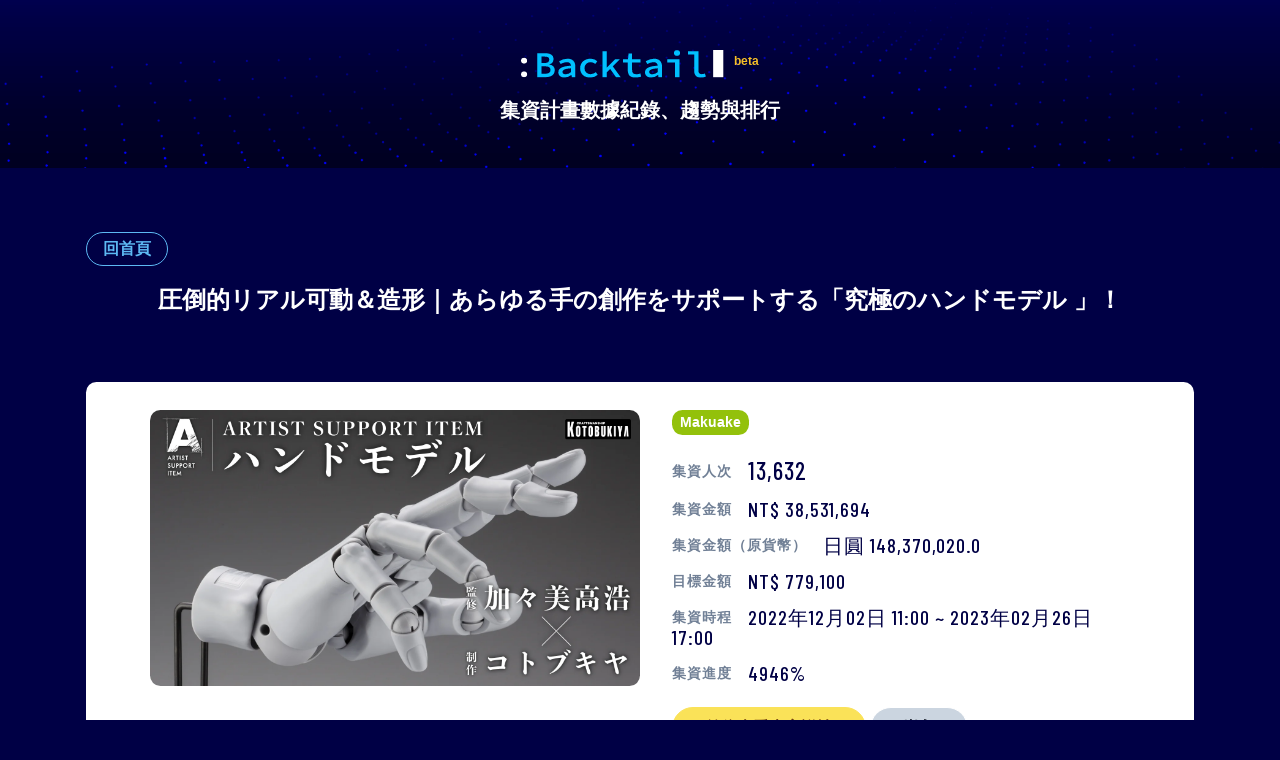

--- FILE ---
content_type: text/html; charset=utf-8
request_url: https://backtail.tw/projects/makuake-artist-support-item
body_size: 7399
content:
<!DOCTYPE html>
<html>
  <head>
    <title>Backtail | 圧倒的リアル可動＆造形｜あらゆる手の創作をサポートする「究極のハンドモデル 」！ | 群眾集資趨勢分析</title>
    <meta name="viewport" content="width=device-width, initial-scale=1">
    <meta name="csrf-param" content="authenticity_token" />
<meta name="csrf-token" content="cxtbP1j3vdLcwfXz3Nm7tLODhmSdvT2d/6/dH2Zxgo/CskWRMBeYrJF0h/nZxpr7HucG4XvPUmKQBaAXsmrRZg==" />
    

    <link rel="shortcut icon" href="/favicon.png">

    <meta property="description" content="Backtail 匯集了台灣群眾募資／集資計畫的贊助金額、人次數據、趨勢與排行資料，包含嘖嘖、flyingV、以及串接金流工具 Backme 貝殼集器的獨立集資專案網站，讓您快速了解最新、最熱門的群眾集資專案與市場趨勢！" />
<meta property="keywords" content="Backtail, 群眾募資, 數據, 趨勢, 排行" />
<link rel="canonical" href="https://backtail.tw/projects/makuake-artist-support-item" />
<meta property="og:url" content="https://backtail.tw/projects/makuake-artist-support-item" />
<meta property="og:title" content="Backtail | 圧倒的リアル可動＆造形｜あらゆる手の創作をサポートする「究極のハンドモデル 」！ | 群眾集資趨勢分析" />
<meta property="og:type" content="site" />
<meta property="og:image" content="https://static.makuake.com/upload/project/30211/main_30211.png?version=1669950002" />
<meta property="og:description" content="Backtail 匯集了台灣群眾募資／集資計畫的贊助金額、人次數據、趨勢與排行資料，包含嘖嘖、flyingV、以及串接金流工具 Backme 貝殼集器的獨立集資專案網站，讓您快速了解最新、最熱門的群眾集資專案與市場趨勢！" />
<meta property="og:site_name" content="Backtail" />
<meta property="og:locale" content="zh_TW" />


    <link rel="stylesheet" media="all" href="/packs/css/application-698e36bc.css" />
    <link rel="stylesheet" media="all" href="/packs/css/application-framework-74a6351f.css" />

    <link href="https://fonts.googleapis.com/css?family=Barlow+Condensed:400,500,600|Lato:700|Noto+Sans+TC:400,700&display=swap" rel="stylesheet">
  </head>

  <body class="projects-show bg-indigo-900">
    <div class="min-vh-100 d-flex flex-column">
      <div class="flex-fill">
        
        <div
  style="
    background-image: url('/assets/header/wrap-be12234b400663a8e34fd676833e30c5bf7a56c9d30d8832176230507fc7b8c5.png');
    background-repeat: no-repeat;
  "
  class="bg-cover bg-top"
>
  <div class="container">
    <header class="py-12 text-center">
      <a href="/">
        <h1 class="font-family-brand font-size-9 font-weight-bold text-white mb-4">
          <img src="/assets/header/logo-c104254973a415e97d03da9c5d09adc5a0533962f54be9516cc3ec5cf50d2d4d.svg" />
          <sup class="font-size-2 align-super text-brand-yellow">beta</sup>
        </h1>
        <h2 class="font-size-5 font-weight-bold text-white">集資計畫數據紀錄、趨勢與排行</h2>
</a>    </header>
  </div>
</div>


        

<div class="bg-indigo-900 py-16" data-behavior="projects-show">
  <bt-modal center :active="isSharing" @close="onSharingModalClosing" v-cloak>
    <div class="px-2">
      <div class="bg-indigo-800 p-10 rounded-xl" style="width: 500px; max-width: 100%;">
        <div class="mod-form-group">
          <label for="embed-iframe" class="mod-form-label text-white font-size-4">嵌入</label>
          <textarea
            v-model="iframeCode"
            v-autoselect
            rows="8"
            autocomplete="off"
            autocapitalize="none"
            placeholder=""
            aria-describedby=""
            aria-labelledby="embed-iframe"
            class="mod-form-control font-mono"
            readonly
          ></textarea>
        </div>

        <div class="mod-form-group">
          <label class="mod-form-label text-white font-size-4">
            預設頁籤
          </label>

          <select v-model="iframeTarget" class="mod-form-control">
            <option value="backers">人次</option>
            <option value="raised">金額</option>
            <option value="ranking">排名</option>
          </select>
        </div>

        <div class="d-flex justify-content-end">
          <button v-clipboard="iframeCode" @click="onCopy" class="btn btn-primary">複製</button>
        </div>
      </div>
    </div>
  </bt-modal>

  <div class="container">
    <article class="scoped-project">
  <header
    class="
      mb-8
      md:mb-16
      position-relative
      text-left
      lg:text-center
    "
  >
    <div class="text-left mb-3 md:mb-4">
      <a class="btn btn-outline btn-info" href="/">回首頁</a>
    </div>

    <h1
      class="
        d-block
        font-size-6
        font-weight-bold
        text-white
        lh-base
      "
    >
      圧倒的リアル可動＆造形｜あらゆる手の創作をサポートする「究極のハンドモデル 」！
    </h1>
  </header>

  <div
    class="
      w-100
      p-4
      md:py-7
      md:px-16
      bg-white
      rounded-xl
    "
  >
    <div class="row mb-8">
      <div class="col-12 md:col-6">
        <div class="mb-4 md:mb-0">
          <div
            title="圧倒的リアル可動＆造形｜あらゆる手の創作をサポートする「究極のハンドモデル 」！"
            class="mod-img-ratio mod-img-ratio-9/16 bg-gray-100 rounded-xl overflow-hidden shadow-xl bg-center"
          >
            <img class="mod-img-responsive" referrerpolicy="no-referrer" src="https://static.makuake.com/upload/project/30211/main_30211.png?version=1669950002" />
          </div>
        </div>
      </div>

      <div class="col-12 md:col-6">
        <div class="pl-0 md:pl-8">
          <div class="mb-4">
            <div
              class="
              d-inline-block
              align-middle
              mr-3
            "
            >
              <span class="mod-badge" style="background-color: #93c10b">Makuake</span>
            </div>

          </div>

          <div class="mb-4">
            <div class="py-2">
              <span class="scoped-project-dt">集資人次</span>
              <span class="scoped-project-dd font-size-6">
                13,632
              </span>
            </div>

            <div class="py-2">
              <span class="scoped-project-dt">集資金額</span>
              <span class="scoped-project-dd">
                NT$ 38,531,694
              </span>
            </div>

              <div class="py-2">
                <span class="scoped-project-dt">集資金額（原貨幣）</span>
                <span class="scoped-project-dd">
                  日圓 148,370,020.0
                </span>
              </div>

            <div class="py-2">
              <span class="scoped-project-dt">目標金額</span>

                <span class="scoped-project-dd">
                  NT$ 779,100
                </span>
            </div>

            <div class="py-2">
              <span class="scoped-project-dt">集資時程</span>

                <span class="scoped-project-dd">
                    <time datetime="2022-12-02T11:00:02+08:00">2022年12月02日 11:00</time>
                  ~
                    <time datetime="2023-02-26T17:00:00+08:00">2023年02月26日 17:00</time>
                </span>
            </div>

            <div class="py-2">
              <span class="scoped-project-dt">集資進度</span>

                <span class="scoped-project-dd">
                  4946%
                </span>
            </div>
          </div>

          <div>
            <a target="_blank" rel="nofollow noopener noreferrer" class="btn btn-primary btn-lg" data-track="[&quot;projects&quot;,&quot;visit&quot;,&quot;project site&quot;]" href="https://www.makuake.com/project/artist-support-item/">前往查看專案詳情</a>
            <button class="btn btn-default btn-lg d-none md:d-inline-block" @click="onSharing" data-track="[&quot;projects&quot;, &quot;open&quot;, &quot;embed&quot;]">嵌入</button>
            
          </div>
        </div>
      </div>
    </div>

    <div class="mod-alert mod-alert-warning mb-6">
      因數據擷取時間差或系統因素，每日紀錄非百分之百準確，請斟酌參考。
    </div>

    <div class="py-2">
      <div id="charts">
        <section class="mb-4">
          <h1 class="font-size-5 font-weight-bold text-center mb-4">
            贊助人次趨勢
          </h1>

          <bt-backers-chart :project="{&quot;id&quot;:174322,&quot;cid&quot;:&quot;makuake-artist-support-item&quot;,&quot;link&quot;:&quot;https://www.makuake.com/project/artist-support-item/&quot;,&quot;description&quot;:&quot;&quot;,&quot;raised&quot;:38531694,&quot;goal&quot;:779100,&quot;platform&quot;:&quot;makuake&quot;,&quot;imageURL&quot;:&quot;https://static.makuake.com/upload/project/30211/main_30211.png?version=1669950002&quot;,&quot;title&quot;:&quot;圧倒的リアル可動＆造形｜あらゆる手の創作をサポートする「究極のハンドモデル 」！&quot;,&quot;type&quot;:null,&quot;projectTypeText&quot;:&quot;群眾集資&quot;,&quot;categoryText&quot;:null,&quot;backers&quot;:13632,&quot;raisedRankingRecord&quot;:{&quot;2022-12-03&quot;:50,&quot;2022-12-04&quot;:39,&quot;2022-12-05&quot;:26,&quot;2022-12-06&quot;:24,&quot;2022-12-07&quot;:24,&quot;2022-12-08&quot;:26,&quot;2023-01-10&quot;:4,&quot;2023-01-11&quot;:4,&quot;2023-01-12&quot;:5,&quot;2023-01-13&quot;:4,&quot;2023-01-14&quot;:4,&quot;2023-01-15&quot;:4,&quot;2023-01-16&quot;:3,&quot;2023-01-17&quot;:3,&quot;2023-01-18&quot;:3,&quot;2023-01-19&quot;:3,&quot;2023-01-20&quot;:3,&quot;2023-01-21&quot;:3,&quot;2023-01-22&quot;:3,&quot;2023-01-23&quot;:3,&quot;2023-01-24&quot;:3,&quot;2023-01-25&quot;:3,&quot;2023-01-26&quot;:3,&quot;2023-01-27&quot;:3,&quot;2023-01-28&quot;:3,&quot;2023-01-29&quot;:3,&quot;2023-01-30&quot;:2,&quot;2023-01-31&quot;:2,&quot;2023-02-01&quot;:2,&quot;2023-02-02&quot;:2,&quot;2023-02-03&quot;:2,&quot;2023-02-04&quot;:2,&quot;2023-02-05&quot;:2,&quot;2023-02-06&quot;:1,&quot;2023-02-07&quot;:1,&quot;2023-02-08&quot;:1,&quot;2023-02-09&quot;:1,&quot;2023-02-10&quot;:1,&quot;2023-02-11&quot;:1,&quot;2023-02-12&quot;:1,&quot;2023-02-13&quot;:1,&quot;2023-02-14&quot;:1,&quot;2023-02-15&quot;:1,&quot;2023-02-16&quot;:1,&quot;2023-02-17&quot;:1,&quot;2023-02-18&quot;:1,&quot;2023-02-19&quot;:1,&quot;2023-02-20&quot;:1,&quot;2023-02-21&quot;:1,&quot;2023-02-22&quot;:1,&quot;2023-02-23&quot;:1,&quot;2023-02-24&quot;:1,&quot;2023-02-25&quot;:1,&quot;2023-02-26&quot;:1},&quot;backersRankingRecord&quot;:{&quot;2022-12-04&quot;:10,&quot;2022-12-05&quot;:8,&quot;2022-12-06&quot;:7,&quot;2022-12-07&quot;:7,&quot;2022-12-08&quot;:6,&quot;2023-01-10&quot;:2,&quot;2023-01-11&quot;:3,&quot;2023-01-12&quot;:3,&quot;2023-01-13&quot;:3,&quot;2023-01-14&quot;:3,&quot;2023-01-16&quot;:3,&quot;2023-01-17&quot;:3,&quot;2023-01-20&quot;:3,&quot;2023-01-22&quot;:2,&quot;2023-01-23&quot;:2,&quot;2023-01-24&quot;:2,&quot;2023-01-25&quot;:2},&quot;taiwanRaisedRankingRecord&quot;:{},&quot;taiwanBackersRankingRecord&quot;:{},&quot;raisedAccumulator&quot;:{&quot;2022-12-02&quot;:11563874,&quot;2022-12-03&quot;:14963399,&quot;2022-12-04&quot;:16901364,&quot;2022-12-05&quot;:18521404,&quot;2022-12-06&quot;:20154963,&quot;2022-12-07&quot;:21498646,&quot;2022-12-08&quot;:22373399,&quot;2022-12-09&quot;:22990643,&quot;2022-12-10&quot;:23744708,&quot;2022-12-11&quot;:24681488,&quot;2022-12-12&quot;:25487685,&quot;2022-12-13&quot;:26018943,&quot;2022-12-14&quot;:27003247,&quot;2022-12-15&quot;:27477740,&quot;2022-12-16&quot;:27994330,&quot;2022-12-17&quot;:28474494,&quot;2022-12-18&quot;:28908583,&quot;2022-12-19&quot;:29606392,&quot;2022-12-20&quot;:30390094,&quot;2022-12-21&quot;:31053253,&quot;2022-12-22&quot;:31398867,&quot;2022-12-23&quot;:31688209,&quot;2022-12-24&quot;:31930546,&quot;2022-12-25&quot;:32193071,&quot;2022-12-26&quot;:32274040,&quot;2022-12-27&quot;:32627705,&quot;2022-12-28&quot;:33010851,&quot;2022-12-29&quot;:33444820,&quot;2022-12-30&quot;:33836224,&quot;2022-12-31&quot;:34207247,&quot;2023-01-01&quot;:34725286,&quot;2023-01-02&quot;:35148727,&quot;2023-01-03&quot;:35737228,&quot;2023-01-04&quot;:36314500,&quot;2023-01-05&quot;:37061464,&quot;2023-01-06&quot;:37288920,&quot;2023-01-07&quot;:37466924,&quot;2023-01-08&quot;:37500685,&quot;2023-01-09&quot;:37519383,&quot;2023-01-10&quot;:37597033,&quot;2023-01-11&quot;:37691824,&quot;2023-01-12&quot;:37715197,&quot;2023-01-13&quot;:37733376,&quot;2023-01-14&quot;:37733376,&quot;2023-01-15&quot;:37733376,&quot;2023-01-16&quot;:37733895,&quot;2023-01-17&quot;:37733895,&quot;2023-01-18&quot;:37736492,&quot;2023-01-19&quot;:37739089,&quot;2023-01-20&quot;:37739089,&quot;2023-01-21&quot;:37739089,&quot;2023-01-22&quot;:37747400,&quot;2023-01-23&quot;:37755191,&quot;2023-01-24&quot;:37755710,&quot;2023-01-25&quot;:37755710,&quot;2023-01-26&quot;:37755710,&quot;2023-01-27&quot;:37755710,&quot;2023-01-28&quot;:37755710,&quot;2023-01-29&quot;:37755710,&quot;2023-01-30&quot;:37755710,&quot;2023-01-31&quot;:37763501,&quot;2023-02-01&quot;:37771811,&quot;2023-02-02&quot;:37771811,&quot;2023-02-03&quot;:37771811,&quot;2023-02-04&quot;:37772331,&quot;2023-02-05&quot;:37788432,&quot;2023-02-06&quot;:37805053,&quot;2023-02-07&quot;:37813363,&quot;2023-02-08&quot;:37813363,&quot;2023-02-09&quot;:37813363,&quot;2023-02-10&quot;:37813363,&quot;2023-02-11&quot;:37813363,&quot;2023-02-12&quot;:37813363,&quot;2023-02-13&quot;:37828945,&quot;2023-02-14&quot;:37828945,&quot;2023-02-15&quot;:37836736,&quot;2023-02-16&quot;:37852318,&quot;2023-02-17&quot;:38357175,&quot;2023-02-18&quot;:38375874,&quot;2023-02-19&quot;:38406518,&quot;2023-02-20&quot;:38422100,&quot;2023-02-21&quot;:38437682,&quot;2023-02-22&quot;:38442876,&quot;2023-02-23&quot;:38481831,&quot;2023-02-24&quot;:38492219,&quot;2023-02-25&quot;:38507801,&quot;2023-02-26&quot;:38531694},&quot;uncomputedRaisedAccumulator&quot;:{&quot;2022-12-02&quot;:44527820,&quot;2022-12-03&quot;:57618020,&quot;2022-12-04&quot;:65080340,&quot;2022-12-05&quot;:71318460,&quot;2022-12-06&quot;:77608640,&quot;2022-12-07&quot;:82782620,&quot;2022-12-08&quot;:86150940,&quot;2022-12-09&quot;:88527700,&quot;2022-12-10&quot;:91431300,&quot;2022-12-11&quot;:95038460,&quot;2022-12-12&quot;:98142800,&quot;2022-12-13&quot;:100188460,&quot;2022-12-14&quot;:103978620,&quot;2022-12-15&quot;:105805700,&quot;2022-12-16&quot;:107794880,&quot;2022-12-17&quot;:109643800,&quot;2022-12-18&quot;:111315300,&quot;2022-12-19&quot;:114002280,&quot;2022-12-20&quot;:117020000,&quot;2022-12-21&quot;:119573560,&quot;2022-12-22&quot;:120904380,&quot;2022-12-23&quot;:122018520,&quot;2022-12-24&quot;:122951660,&quot;2022-12-25&quot;:123962540,&quot;2022-12-26&quot;:124274320,&quot;2022-12-27&quot;:125636140,&quot;2022-12-28&quot;:127111480,&quot;2022-12-29&quot;:128782520,&quot;2022-12-30&quot;:130289660,&quot;2022-12-31&quot;:131718320,&quot;2023-01-01&quot;:133713080,&quot;2023-01-02&quot;:135343580,&quot;2023-01-03&quot;:137609660,&quot;2023-01-04&quot;:139832500,&quot;2023-01-05&quot;:142708760,&quot;2023-01-06&quot;:143584600,&quot;2023-01-07&quot;:144270020,&quot;2023-01-08&quot;:144400020,&quot;2023-01-09&quot;:144472020,&quot;2023-01-10&quot;:144771020,&quot;2023-01-11&quot;:145136020,&quot;2023-01-12&quot;:145226020,&quot;2023-01-13&quot;:145296020,&quot;2023-01-14&quot;:145296020,&quot;2023-01-15&quot;:145296020,&quot;2023-01-16&quot;:145298020,&quot;2023-01-17&quot;:145298020,&quot;2023-01-18&quot;:145308020,&quot;2023-01-19&quot;:145318020,&quot;2023-01-20&quot;:145318020,&quot;2023-01-21&quot;:145318020,&quot;2023-01-22&quot;:145350020,&quot;2023-01-23&quot;:145380020,&quot;2023-01-24&quot;:145382020,&quot;2023-01-25&quot;:145382020,&quot;2023-01-26&quot;:145382020,&quot;2023-01-27&quot;:145382020,&quot;2023-01-28&quot;:145382020,&quot;2023-01-29&quot;:145382020,&quot;2023-01-30&quot;:145382020,&quot;2023-01-31&quot;:145412020,&quot;2023-02-01&quot;:145444020,&quot;2023-02-02&quot;:145444020,&quot;2023-02-03&quot;:145444020,&quot;2023-02-04&quot;:145446020,&quot;2023-02-05&quot;:145508020,&quot;2023-02-06&quot;:145572020,&quot;2023-02-07&quot;:145604020,&quot;2023-02-08&quot;:145604020,&quot;2023-02-09&quot;:145604020,&quot;2023-02-10&quot;:145604020,&quot;2023-02-11&quot;:145604020,&quot;2023-02-12&quot;:145604020,&quot;2023-02-13&quot;:145664020,&quot;2023-02-14&quot;:145664020,&quot;2023-02-15&quot;:145694020,&quot;2023-02-16&quot;:145754020,&quot;2023-02-17&quot;:147698020,&quot;2023-02-18&quot;:147770020,&quot;2023-02-19&quot;:147888020,&quot;2023-02-20&quot;:147948020,&quot;2023-02-21&quot;:148008020,&quot;2023-02-22&quot;:148028020,&quot;2023-02-23&quot;:148178020,&quot;2023-02-24&quot;:148218020,&quot;2023-02-25&quot;:148278020,&quot;2023-02-26&quot;:148370020},&quot;backersAccumulator&quot;:{&quot;2022-12-02&quot;:4210,&quot;2022-12-03&quot;:5452,&quot;2022-12-04&quot;:6173,&quot;2022-12-05&quot;:6773,&quot;2022-12-06&quot;:7371,&quot;2022-12-07&quot;:7793,&quot;2022-12-08&quot;:8100,&quot;2022-12-09&quot;:8319,&quot;2022-12-10&quot;:8601,&quot;2022-12-11&quot;:8931,&quot;2022-12-12&quot;:9131,&quot;2022-12-13&quot;:9308,&quot;2022-12-14&quot;:9640,&quot;2022-12-15&quot;:9805,&quot;2022-12-16&quot;:9985,&quot;2022-12-17&quot;:10163,&quot;2022-12-18&quot;:10324,&quot;2022-12-19&quot;:10510,&quot;2022-12-20&quot;:10785,&quot;2022-12-21&quot;:11025,&quot;2022-12-22&quot;:11153,&quot;2022-12-23&quot;:11260,&quot;2022-12-24&quot;:11350,&quot;2022-12-25&quot;:11449,&quot;2022-12-26&quot;:11478,&quot;2022-12-27&quot;:11597,&quot;2022-12-28&quot;:11752,&quot;2022-12-29&quot;:11915,&quot;2022-12-30&quot;:12039,&quot;2022-12-31&quot;:12176,&quot;2023-01-01&quot;:12367,&quot;2023-01-02&quot;:12524,&quot;2023-01-03&quot;:12700,&quot;2023-01-04&quot;:12910,&quot;2023-01-05&quot;:13185,&quot;2023-01-06&quot;:13257,&quot;2023-01-07&quot;:13311,&quot;2023-01-08&quot;:13324,&quot;2023-01-09&quot;:13332,&quot;2023-01-10&quot;:13356,&quot;2023-01-11&quot;:13366,&quot;2023-01-12&quot;:13374,&quot;2023-01-13&quot;:13379,&quot;2023-01-14&quot;:13379,&quot;2023-01-15&quot;:13379,&quot;2023-01-16&quot;:13380,&quot;2023-01-17&quot;:13380,&quot;2023-01-18&quot;:13381,&quot;2023-01-19&quot;:13382,&quot;2023-01-20&quot;:13382,&quot;2023-01-21&quot;:13382,&quot;2023-01-22&quot;:13384,&quot;2023-01-23&quot;:13385,&quot;2023-01-24&quot;:13386,&quot;2023-01-25&quot;:13386,&quot;2023-01-26&quot;:13386,&quot;2023-01-27&quot;:13386,&quot;2023-01-28&quot;:13386,&quot;2023-01-29&quot;:13386,&quot;2023-01-30&quot;:13386,&quot;2023-01-31&quot;:13387,&quot;2023-02-01&quot;:13389,&quot;2023-02-02&quot;:13389,&quot;2023-02-03&quot;:13389,&quot;2023-02-04&quot;:13390,&quot;2023-02-05&quot;:13393,&quot;2023-02-06&quot;:13397,&quot;2023-02-07&quot;:13399,&quot;2023-02-08&quot;:13399,&quot;2023-02-09&quot;:13399,&quot;2023-02-10&quot;:13399,&quot;2023-02-11&quot;:13399,&quot;2023-02-12&quot;:13399,&quot;2023-02-13&quot;:13401,&quot;2023-02-14&quot;:13401,&quot;2023-02-15&quot;:13402,&quot;2023-02-16&quot;:13404,&quot;2023-02-17&quot;:13588,&quot;2023-02-18&quot;:13594,&quot;2023-02-19&quot;:13605,&quot;2023-02-20&quot;:13611,&quot;2023-02-21&quot;:13615,&quot;2023-02-22&quot;:13617,&quot;2023-02-23&quot;:13624,&quot;2023-02-24&quot;:13626,&quot;2023-02-25&quot;:13628,&quot;2023-02-26&quot;:13632},&quot;startedAt&quot;:&quot;2022-12-02T11:00:02.000+08:00&quot;,&quot;endedAt&quot;:&quot;2023-02-26T17:00:00.000+08:00&quot;,&quot;updatedAt&quot;:&quot;2023-03-26T15:45:29.874+08:00&quot;}" />
        </section>

        <section class="mb-4">
          <h1 class="font-size-5 font-weight-bold text-center mb-4">
            集資金額趨勢
          </h1>

          <bt-raised-chart :project="{&quot;id&quot;:174322,&quot;cid&quot;:&quot;makuake-artist-support-item&quot;,&quot;link&quot;:&quot;https://www.makuake.com/project/artist-support-item/&quot;,&quot;description&quot;:&quot;&quot;,&quot;raised&quot;:38531694,&quot;goal&quot;:779100,&quot;platform&quot;:&quot;makuake&quot;,&quot;imageURL&quot;:&quot;https://static.makuake.com/upload/project/30211/main_30211.png?version=1669950002&quot;,&quot;title&quot;:&quot;圧倒的リアル可動＆造形｜あらゆる手の創作をサポートする「究極のハンドモデル 」！&quot;,&quot;type&quot;:null,&quot;projectTypeText&quot;:&quot;群眾集資&quot;,&quot;categoryText&quot;:null,&quot;backers&quot;:13632,&quot;raisedRankingRecord&quot;:{&quot;2022-12-03&quot;:50,&quot;2022-12-04&quot;:39,&quot;2022-12-05&quot;:26,&quot;2022-12-06&quot;:24,&quot;2022-12-07&quot;:24,&quot;2022-12-08&quot;:26,&quot;2023-01-10&quot;:4,&quot;2023-01-11&quot;:4,&quot;2023-01-12&quot;:5,&quot;2023-01-13&quot;:4,&quot;2023-01-14&quot;:4,&quot;2023-01-15&quot;:4,&quot;2023-01-16&quot;:3,&quot;2023-01-17&quot;:3,&quot;2023-01-18&quot;:3,&quot;2023-01-19&quot;:3,&quot;2023-01-20&quot;:3,&quot;2023-01-21&quot;:3,&quot;2023-01-22&quot;:3,&quot;2023-01-23&quot;:3,&quot;2023-01-24&quot;:3,&quot;2023-01-25&quot;:3,&quot;2023-01-26&quot;:3,&quot;2023-01-27&quot;:3,&quot;2023-01-28&quot;:3,&quot;2023-01-29&quot;:3,&quot;2023-01-30&quot;:2,&quot;2023-01-31&quot;:2,&quot;2023-02-01&quot;:2,&quot;2023-02-02&quot;:2,&quot;2023-02-03&quot;:2,&quot;2023-02-04&quot;:2,&quot;2023-02-05&quot;:2,&quot;2023-02-06&quot;:1,&quot;2023-02-07&quot;:1,&quot;2023-02-08&quot;:1,&quot;2023-02-09&quot;:1,&quot;2023-02-10&quot;:1,&quot;2023-02-11&quot;:1,&quot;2023-02-12&quot;:1,&quot;2023-02-13&quot;:1,&quot;2023-02-14&quot;:1,&quot;2023-02-15&quot;:1,&quot;2023-02-16&quot;:1,&quot;2023-02-17&quot;:1,&quot;2023-02-18&quot;:1,&quot;2023-02-19&quot;:1,&quot;2023-02-20&quot;:1,&quot;2023-02-21&quot;:1,&quot;2023-02-22&quot;:1,&quot;2023-02-23&quot;:1,&quot;2023-02-24&quot;:1,&quot;2023-02-25&quot;:1,&quot;2023-02-26&quot;:1},&quot;backersRankingRecord&quot;:{&quot;2022-12-04&quot;:10,&quot;2022-12-05&quot;:8,&quot;2022-12-06&quot;:7,&quot;2022-12-07&quot;:7,&quot;2022-12-08&quot;:6,&quot;2023-01-10&quot;:2,&quot;2023-01-11&quot;:3,&quot;2023-01-12&quot;:3,&quot;2023-01-13&quot;:3,&quot;2023-01-14&quot;:3,&quot;2023-01-16&quot;:3,&quot;2023-01-17&quot;:3,&quot;2023-01-20&quot;:3,&quot;2023-01-22&quot;:2,&quot;2023-01-23&quot;:2,&quot;2023-01-24&quot;:2,&quot;2023-01-25&quot;:2},&quot;taiwanRaisedRankingRecord&quot;:{},&quot;taiwanBackersRankingRecord&quot;:{},&quot;raisedAccumulator&quot;:{&quot;2022-12-02&quot;:11563874,&quot;2022-12-03&quot;:14963399,&quot;2022-12-04&quot;:16901364,&quot;2022-12-05&quot;:18521404,&quot;2022-12-06&quot;:20154963,&quot;2022-12-07&quot;:21498646,&quot;2022-12-08&quot;:22373399,&quot;2022-12-09&quot;:22990643,&quot;2022-12-10&quot;:23744708,&quot;2022-12-11&quot;:24681488,&quot;2022-12-12&quot;:25487685,&quot;2022-12-13&quot;:26018943,&quot;2022-12-14&quot;:27003247,&quot;2022-12-15&quot;:27477740,&quot;2022-12-16&quot;:27994330,&quot;2022-12-17&quot;:28474494,&quot;2022-12-18&quot;:28908583,&quot;2022-12-19&quot;:29606392,&quot;2022-12-20&quot;:30390094,&quot;2022-12-21&quot;:31053253,&quot;2022-12-22&quot;:31398867,&quot;2022-12-23&quot;:31688209,&quot;2022-12-24&quot;:31930546,&quot;2022-12-25&quot;:32193071,&quot;2022-12-26&quot;:32274040,&quot;2022-12-27&quot;:32627705,&quot;2022-12-28&quot;:33010851,&quot;2022-12-29&quot;:33444820,&quot;2022-12-30&quot;:33836224,&quot;2022-12-31&quot;:34207247,&quot;2023-01-01&quot;:34725286,&quot;2023-01-02&quot;:35148727,&quot;2023-01-03&quot;:35737228,&quot;2023-01-04&quot;:36314500,&quot;2023-01-05&quot;:37061464,&quot;2023-01-06&quot;:37288920,&quot;2023-01-07&quot;:37466924,&quot;2023-01-08&quot;:37500685,&quot;2023-01-09&quot;:37519383,&quot;2023-01-10&quot;:37597033,&quot;2023-01-11&quot;:37691824,&quot;2023-01-12&quot;:37715197,&quot;2023-01-13&quot;:37733376,&quot;2023-01-14&quot;:37733376,&quot;2023-01-15&quot;:37733376,&quot;2023-01-16&quot;:37733895,&quot;2023-01-17&quot;:37733895,&quot;2023-01-18&quot;:37736492,&quot;2023-01-19&quot;:37739089,&quot;2023-01-20&quot;:37739089,&quot;2023-01-21&quot;:37739089,&quot;2023-01-22&quot;:37747400,&quot;2023-01-23&quot;:37755191,&quot;2023-01-24&quot;:37755710,&quot;2023-01-25&quot;:37755710,&quot;2023-01-26&quot;:37755710,&quot;2023-01-27&quot;:37755710,&quot;2023-01-28&quot;:37755710,&quot;2023-01-29&quot;:37755710,&quot;2023-01-30&quot;:37755710,&quot;2023-01-31&quot;:37763501,&quot;2023-02-01&quot;:37771811,&quot;2023-02-02&quot;:37771811,&quot;2023-02-03&quot;:37771811,&quot;2023-02-04&quot;:37772331,&quot;2023-02-05&quot;:37788432,&quot;2023-02-06&quot;:37805053,&quot;2023-02-07&quot;:37813363,&quot;2023-02-08&quot;:37813363,&quot;2023-02-09&quot;:37813363,&quot;2023-02-10&quot;:37813363,&quot;2023-02-11&quot;:37813363,&quot;2023-02-12&quot;:37813363,&quot;2023-02-13&quot;:37828945,&quot;2023-02-14&quot;:37828945,&quot;2023-02-15&quot;:37836736,&quot;2023-02-16&quot;:37852318,&quot;2023-02-17&quot;:38357175,&quot;2023-02-18&quot;:38375874,&quot;2023-02-19&quot;:38406518,&quot;2023-02-20&quot;:38422100,&quot;2023-02-21&quot;:38437682,&quot;2023-02-22&quot;:38442876,&quot;2023-02-23&quot;:38481831,&quot;2023-02-24&quot;:38492219,&quot;2023-02-25&quot;:38507801,&quot;2023-02-26&quot;:38531694},&quot;uncomputedRaisedAccumulator&quot;:{&quot;2022-12-02&quot;:44527820,&quot;2022-12-03&quot;:57618020,&quot;2022-12-04&quot;:65080340,&quot;2022-12-05&quot;:71318460,&quot;2022-12-06&quot;:77608640,&quot;2022-12-07&quot;:82782620,&quot;2022-12-08&quot;:86150940,&quot;2022-12-09&quot;:88527700,&quot;2022-12-10&quot;:91431300,&quot;2022-12-11&quot;:95038460,&quot;2022-12-12&quot;:98142800,&quot;2022-12-13&quot;:100188460,&quot;2022-12-14&quot;:103978620,&quot;2022-12-15&quot;:105805700,&quot;2022-12-16&quot;:107794880,&quot;2022-12-17&quot;:109643800,&quot;2022-12-18&quot;:111315300,&quot;2022-12-19&quot;:114002280,&quot;2022-12-20&quot;:117020000,&quot;2022-12-21&quot;:119573560,&quot;2022-12-22&quot;:120904380,&quot;2022-12-23&quot;:122018520,&quot;2022-12-24&quot;:122951660,&quot;2022-12-25&quot;:123962540,&quot;2022-12-26&quot;:124274320,&quot;2022-12-27&quot;:125636140,&quot;2022-12-28&quot;:127111480,&quot;2022-12-29&quot;:128782520,&quot;2022-12-30&quot;:130289660,&quot;2022-12-31&quot;:131718320,&quot;2023-01-01&quot;:133713080,&quot;2023-01-02&quot;:135343580,&quot;2023-01-03&quot;:137609660,&quot;2023-01-04&quot;:139832500,&quot;2023-01-05&quot;:142708760,&quot;2023-01-06&quot;:143584600,&quot;2023-01-07&quot;:144270020,&quot;2023-01-08&quot;:144400020,&quot;2023-01-09&quot;:144472020,&quot;2023-01-10&quot;:144771020,&quot;2023-01-11&quot;:145136020,&quot;2023-01-12&quot;:145226020,&quot;2023-01-13&quot;:145296020,&quot;2023-01-14&quot;:145296020,&quot;2023-01-15&quot;:145296020,&quot;2023-01-16&quot;:145298020,&quot;2023-01-17&quot;:145298020,&quot;2023-01-18&quot;:145308020,&quot;2023-01-19&quot;:145318020,&quot;2023-01-20&quot;:145318020,&quot;2023-01-21&quot;:145318020,&quot;2023-01-22&quot;:145350020,&quot;2023-01-23&quot;:145380020,&quot;2023-01-24&quot;:145382020,&quot;2023-01-25&quot;:145382020,&quot;2023-01-26&quot;:145382020,&quot;2023-01-27&quot;:145382020,&quot;2023-01-28&quot;:145382020,&quot;2023-01-29&quot;:145382020,&quot;2023-01-30&quot;:145382020,&quot;2023-01-31&quot;:145412020,&quot;2023-02-01&quot;:145444020,&quot;2023-02-02&quot;:145444020,&quot;2023-02-03&quot;:145444020,&quot;2023-02-04&quot;:145446020,&quot;2023-02-05&quot;:145508020,&quot;2023-02-06&quot;:145572020,&quot;2023-02-07&quot;:145604020,&quot;2023-02-08&quot;:145604020,&quot;2023-02-09&quot;:145604020,&quot;2023-02-10&quot;:145604020,&quot;2023-02-11&quot;:145604020,&quot;2023-02-12&quot;:145604020,&quot;2023-02-13&quot;:145664020,&quot;2023-02-14&quot;:145664020,&quot;2023-02-15&quot;:145694020,&quot;2023-02-16&quot;:145754020,&quot;2023-02-17&quot;:147698020,&quot;2023-02-18&quot;:147770020,&quot;2023-02-19&quot;:147888020,&quot;2023-02-20&quot;:147948020,&quot;2023-02-21&quot;:148008020,&quot;2023-02-22&quot;:148028020,&quot;2023-02-23&quot;:148178020,&quot;2023-02-24&quot;:148218020,&quot;2023-02-25&quot;:148278020,&quot;2023-02-26&quot;:148370020},&quot;backersAccumulator&quot;:{&quot;2022-12-02&quot;:4210,&quot;2022-12-03&quot;:5452,&quot;2022-12-04&quot;:6173,&quot;2022-12-05&quot;:6773,&quot;2022-12-06&quot;:7371,&quot;2022-12-07&quot;:7793,&quot;2022-12-08&quot;:8100,&quot;2022-12-09&quot;:8319,&quot;2022-12-10&quot;:8601,&quot;2022-12-11&quot;:8931,&quot;2022-12-12&quot;:9131,&quot;2022-12-13&quot;:9308,&quot;2022-12-14&quot;:9640,&quot;2022-12-15&quot;:9805,&quot;2022-12-16&quot;:9985,&quot;2022-12-17&quot;:10163,&quot;2022-12-18&quot;:10324,&quot;2022-12-19&quot;:10510,&quot;2022-12-20&quot;:10785,&quot;2022-12-21&quot;:11025,&quot;2022-12-22&quot;:11153,&quot;2022-12-23&quot;:11260,&quot;2022-12-24&quot;:11350,&quot;2022-12-25&quot;:11449,&quot;2022-12-26&quot;:11478,&quot;2022-12-27&quot;:11597,&quot;2022-12-28&quot;:11752,&quot;2022-12-29&quot;:11915,&quot;2022-12-30&quot;:12039,&quot;2022-12-31&quot;:12176,&quot;2023-01-01&quot;:12367,&quot;2023-01-02&quot;:12524,&quot;2023-01-03&quot;:12700,&quot;2023-01-04&quot;:12910,&quot;2023-01-05&quot;:13185,&quot;2023-01-06&quot;:13257,&quot;2023-01-07&quot;:13311,&quot;2023-01-08&quot;:13324,&quot;2023-01-09&quot;:13332,&quot;2023-01-10&quot;:13356,&quot;2023-01-11&quot;:13366,&quot;2023-01-12&quot;:13374,&quot;2023-01-13&quot;:13379,&quot;2023-01-14&quot;:13379,&quot;2023-01-15&quot;:13379,&quot;2023-01-16&quot;:13380,&quot;2023-01-17&quot;:13380,&quot;2023-01-18&quot;:13381,&quot;2023-01-19&quot;:13382,&quot;2023-01-20&quot;:13382,&quot;2023-01-21&quot;:13382,&quot;2023-01-22&quot;:13384,&quot;2023-01-23&quot;:13385,&quot;2023-01-24&quot;:13386,&quot;2023-01-25&quot;:13386,&quot;2023-01-26&quot;:13386,&quot;2023-01-27&quot;:13386,&quot;2023-01-28&quot;:13386,&quot;2023-01-29&quot;:13386,&quot;2023-01-30&quot;:13386,&quot;2023-01-31&quot;:13387,&quot;2023-02-01&quot;:13389,&quot;2023-02-02&quot;:13389,&quot;2023-02-03&quot;:13389,&quot;2023-02-04&quot;:13390,&quot;2023-02-05&quot;:13393,&quot;2023-02-06&quot;:13397,&quot;2023-02-07&quot;:13399,&quot;2023-02-08&quot;:13399,&quot;2023-02-09&quot;:13399,&quot;2023-02-10&quot;:13399,&quot;2023-02-11&quot;:13399,&quot;2023-02-12&quot;:13399,&quot;2023-02-13&quot;:13401,&quot;2023-02-14&quot;:13401,&quot;2023-02-15&quot;:13402,&quot;2023-02-16&quot;:13404,&quot;2023-02-17&quot;:13588,&quot;2023-02-18&quot;:13594,&quot;2023-02-19&quot;:13605,&quot;2023-02-20&quot;:13611,&quot;2023-02-21&quot;:13615,&quot;2023-02-22&quot;:13617,&quot;2023-02-23&quot;:13624,&quot;2023-02-24&quot;:13626,&quot;2023-02-25&quot;:13628,&quot;2023-02-26&quot;:13632},&quot;startedAt&quot;:&quot;2022-12-02T11:00:02.000+08:00&quot;,&quot;endedAt&quot;:&quot;2023-02-26T17:00:00.000+08:00&quot;,&quot;updatedAt&quot;:&quot;2023-03-26T15:45:29.874+08:00&quot;}" />
        </section>


          <section>
            <h1 class="font-size-5 font-weight-bold text-center mb-4">
              贊助人數排行（全球）
            </h1>

            <bt-ranking-chart :project="{&quot;id&quot;:174322,&quot;cid&quot;:&quot;makuake-artist-support-item&quot;,&quot;link&quot;:&quot;https://www.makuake.com/project/artist-support-item/&quot;,&quot;description&quot;:&quot;&quot;,&quot;raised&quot;:38531694,&quot;goal&quot;:779100,&quot;platform&quot;:&quot;makuake&quot;,&quot;imageURL&quot;:&quot;https://static.makuake.com/upload/project/30211/main_30211.png?version=1669950002&quot;,&quot;title&quot;:&quot;圧倒的リアル可動＆造形｜あらゆる手の創作をサポートする「究極のハンドモデル 」！&quot;,&quot;type&quot;:null,&quot;projectTypeText&quot;:&quot;群眾集資&quot;,&quot;categoryText&quot;:null,&quot;backers&quot;:13632,&quot;raisedRankingRecord&quot;:{&quot;2022-12-03&quot;:50,&quot;2022-12-04&quot;:39,&quot;2022-12-05&quot;:26,&quot;2022-12-06&quot;:24,&quot;2022-12-07&quot;:24,&quot;2022-12-08&quot;:26,&quot;2023-01-10&quot;:4,&quot;2023-01-11&quot;:4,&quot;2023-01-12&quot;:5,&quot;2023-01-13&quot;:4,&quot;2023-01-14&quot;:4,&quot;2023-01-15&quot;:4,&quot;2023-01-16&quot;:3,&quot;2023-01-17&quot;:3,&quot;2023-01-18&quot;:3,&quot;2023-01-19&quot;:3,&quot;2023-01-20&quot;:3,&quot;2023-01-21&quot;:3,&quot;2023-01-22&quot;:3,&quot;2023-01-23&quot;:3,&quot;2023-01-24&quot;:3,&quot;2023-01-25&quot;:3,&quot;2023-01-26&quot;:3,&quot;2023-01-27&quot;:3,&quot;2023-01-28&quot;:3,&quot;2023-01-29&quot;:3,&quot;2023-01-30&quot;:2,&quot;2023-01-31&quot;:2,&quot;2023-02-01&quot;:2,&quot;2023-02-02&quot;:2,&quot;2023-02-03&quot;:2,&quot;2023-02-04&quot;:2,&quot;2023-02-05&quot;:2,&quot;2023-02-06&quot;:1,&quot;2023-02-07&quot;:1,&quot;2023-02-08&quot;:1,&quot;2023-02-09&quot;:1,&quot;2023-02-10&quot;:1,&quot;2023-02-11&quot;:1,&quot;2023-02-12&quot;:1,&quot;2023-02-13&quot;:1,&quot;2023-02-14&quot;:1,&quot;2023-02-15&quot;:1,&quot;2023-02-16&quot;:1,&quot;2023-02-17&quot;:1,&quot;2023-02-18&quot;:1,&quot;2023-02-19&quot;:1,&quot;2023-02-20&quot;:1,&quot;2023-02-21&quot;:1,&quot;2023-02-22&quot;:1,&quot;2023-02-23&quot;:1,&quot;2023-02-24&quot;:1,&quot;2023-02-25&quot;:1,&quot;2023-02-26&quot;:1},&quot;backersRankingRecord&quot;:{&quot;2022-12-04&quot;:10,&quot;2022-12-05&quot;:8,&quot;2022-12-06&quot;:7,&quot;2022-12-07&quot;:7,&quot;2022-12-08&quot;:6,&quot;2023-01-10&quot;:2,&quot;2023-01-11&quot;:3,&quot;2023-01-12&quot;:3,&quot;2023-01-13&quot;:3,&quot;2023-01-14&quot;:3,&quot;2023-01-16&quot;:3,&quot;2023-01-17&quot;:3,&quot;2023-01-20&quot;:3,&quot;2023-01-22&quot;:2,&quot;2023-01-23&quot;:2,&quot;2023-01-24&quot;:2,&quot;2023-01-25&quot;:2},&quot;taiwanRaisedRankingRecord&quot;:{},&quot;taiwanBackersRankingRecord&quot;:{},&quot;raisedAccumulator&quot;:{&quot;2022-12-02&quot;:11563874,&quot;2022-12-03&quot;:14963399,&quot;2022-12-04&quot;:16901364,&quot;2022-12-05&quot;:18521404,&quot;2022-12-06&quot;:20154963,&quot;2022-12-07&quot;:21498646,&quot;2022-12-08&quot;:22373399,&quot;2022-12-09&quot;:22990643,&quot;2022-12-10&quot;:23744708,&quot;2022-12-11&quot;:24681488,&quot;2022-12-12&quot;:25487685,&quot;2022-12-13&quot;:26018943,&quot;2022-12-14&quot;:27003247,&quot;2022-12-15&quot;:27477740,&quot;2022-12-16&quot;:27994330,&quot;2022-12-17&quot;:28474494,&quot;2022-12-18&quot;:28908583,&quot;2022-12-19&quot;:29606392,&quot;2022-12-20&quot;:30390094,&quot;2022-12-21&quot;:31053253,&quot;2022-12-22&quot;:31398867,&quot;2022-12-23&quot;:31688209,&quot;2022-12-24&quot;:31930546,&quot;2022-12-25&quot;:32193071,&quot;2022-12-26&quot;:32274040,&quot;2022-12-27&quot;:32627705,&quot;2022-12-28&quot;:33010851,&quot;2022-12-29&quot;:33444820,&quot;2022-12-30&quot;:33836224,&quot;2022-12-31&quot;:34207247,&quot;2023-01-01&quot;:34725286,&quot;2023-01-02&quot;:35148727,&quot;2023-01-03&quot;:35737228,&quot;2023-01-04&quot;:36314500,&quot;2023-01-05&quot;:37061464,&quot;2023-01-06&quot;:37288920,&quot;2023-01-07&quot;:37466924,&quot;2023-01-08&quot;:37500685,&quot;2023-01-09&quot;:37519383,&quot;2023-01-10&quot;:37597033,&quot;2023-01-11&quot;:37691824,&quot;2023-01-12&quot;:37715197,&quot;2023-01-13&quot;:37733376,&quot;2023-01-14&quot;:37733376,&quot;2023-01-15&quot;:37733376,&quot;2023-01-16&quot;:37733895,&quot;2023-01-17&quot;:37733895,&quot;2023-01-18&quot;:37736492,&quot;2023-01-19&quot;:37739089,&quot;2023-01-20&quot;:37739089,&quot;2023-01-21&quot;:37739089,&quot;2023-01-22&quot;:37747400,&quot;2023-01-23&quot;:37755191,&quot;2023-01-24&quot;:37755710,&quot;2023-01-25&quot;:37755710,&quot;2023-01-26&quot;:37755710,&quot;2023-01-27&quot;:37755710,&quot;2023-01-28&quot;:37755710,&quot;2023-01-29&quot;:37755710,&quot;2023-01-30&quot;:37755710,&quot;2023-01-31&quot;:37763501,&quot;2023-02-01&quot;:37771811,&quot;2023-02-02&quot;:37771811,&quot;2023-02-03&quot;:37771811,&quot;2023-02-04&quot;:37772331,&quot;2023-02-05&quot;:37788432,&quot;2023-02-06&quot;:37805053,&quot;2023-02-07&quot;:37813363,&quot;2023-02-08&quot;:37813363,&quot;2023-02-09&quot;:37813363,&quot;2023-02-10&quot;:37813363,&quot;2023-02-11&quot;:37813363,&quot;2023-02-12&quot;:37813363,&quot;2023-02-13&quot;:37828945,&quot;2023-02-14&quot;:37828945,&quot;2023-02-15&quot;:37836736,&quot;2023-02-16&quot;:37852318,&quot;2023-02-17&quot;:38357175,&quot;2023-02-18&quot;:38375874,&quot;2023-02-19&quot;:38406518,&quot;2023-02-20&quot;:38422100,&quot;2023-02-21&quot;:38437682,&quot;2023-02-22&quot;:38442876,&quot;2023-02-23&quot;:38481831,&quot;2023-02-24&quot;:38492219,&quot;2023-02-25&quot;:38507801,&quot;2023-02-26&quot;:38531694},&quot;uncomputedRaisedAccumulator&quot;:{&quot;2022-12-02&quot;:44527820,&quot;2022-12-03&quot;:57618020,&quot;2022-12-04&quot;:65080340,&quot;2022-12-05&quot;:71318460,&quot;2022-12-06&quot;:77608640,&quot;2022-12-07&quot;:82782620,&quot;2022-12-08&quot;:86150940,&quot;2022-12-09&quot;:88527700,&quot;2022-12-10&quot;:91431300,&quot;2022-12-11&quot;:95038460,&quot;2022-12-12&quot;:98142800,&quot;2022-12-13&quot;:100188460,&quot;2022-12-14&quot;:103978620,&quot;2022-12-15&quot;:105805700,&quot;2022-12-16&quot;:107794880,&quot;2022-12-17&quot;:109643800,&quot;2022-12-18&quot;:111315300,&quot;2022-12-19&quot;:114002280,&quot;2022-12-20&quot;:117020000,&quot;2022-12-21&quot;:119573560,&quot;2022-12-22&quot;:120904380,&quot;2022-12-23&quot;:122018520,&quot;2022-12-24&quot;:122951660,&quot;2022-12-25&quot;:123962540,&quot;2022-12-26&quot;:124274320,&quot;2022-12-27&quot;:125636140,&quot;2022-12-28&quot;:127111480,&quot;2022-12-29&quot;:128782520,&quot;2022-12-30&quot;:130289660,&quot;2022-12-31&quot;:131718320,&quot;2023-01-01&quot;:133713080,&quot;2023-01-02&quot;:135343580,&quot;2023-01-03&quot;:137609660,&quot;2023-01-04&quot;:139832500,&quot;2023-01-05&quot;:142708760,&quot;2023-01-06&quot;:143584600,&quot;2023-01-07&quot;:144270020,&quot;2023-01-08&quot;:144400020,&quot;2023-01-09&quot;:144472020,&quot;2023-01-10&quot;:144771020,&quot;2023-01-11&quot;:145136020,&quot;2023-01-12&quot;:145226020,&quot;2023-01-13&quot;:145296020,&quot;2023-01-14&quot;:145296020,&quot;2023-01-15&quot;:145296020,&quot;2023-01-16&quot;:145298020,&quot;2023-01-17&quot;:145298020,&quot;2023-01-18&quot;:145308020,&quot;2023-01-19&quot;:145318020,&quot;2023-01-20&quot;:145318020,&quot;2023-01-21&quot;:145318020,&quot;2023-01-22&quot;:145350020,&quot;2023-01-23&quot;:145380020,&quot;2023-01-24&quot;:145382020,&quot;2023-01-25&quot;:145382020,&quot;2023-01-26&quot;:145382020,&quot;2023-01-27&quot;:145382020,&quot;2023-01-28&quot;:145382020,&quot;2023-01-29&quot;:145382020,&quot;2023-01-30&quot;:145382020,&quot;2023-01-31&quot;:145412020,&quot;2023-02-01&quot;:145444020,&quot;2023-02-02&quot;:145444020,&quot;2023-02-03&quot;:145444020,&quot;2023-02-04&quot;:145446020,&quot;2023-02-05&quot;:145508020,&quot;2023-02-06&quot;:145572020,&quot;2023-02-07&quot;:145604020,&quot;2023-02-08&quot;:145604020,&quot;2023-02-09&quot;:145604020,&quot;2023-02-10&quot;:145604020,&quot;2023-02-11&quot;:145604020,&quot;2023-02-12&quot;:145604020,&quot;2023-02-13&quot;:145664020,&quot;2023-02-14&quot;:145664020,&quot;2023-02-15&quot;:145694020,&quot;2023-02-16&quot;:145754020,&quot;2023-02-17&quot;:147698020,&quot;2023-02-18&quot;:147770020,&quot;2023-02-19&quot;:147888020,&quot;2023-02-20&quot;:147948020,&quot;2023-02-21&quot;:148008020,&quot;2023-02-22&quot;:148028020,&quot;2023-02-23&quot;:148178020,&quot;2023-02-24&quot;:148218020,&quot;2023-02-25&quot;:148278020,&quot;2023-02-26&quot;:148370020},&quot;backersAccumulator&quot;:{&quot;2022-12-02&quot;:4210,&quot;2022-12-03&quot;:5452,&quot;2022-12-04&quot;:6173,&quot;2022-12-05&quot;:6773,&quot;2022-12-06&quot;:7371,&quot;2022-12-07&quot;:7793,&quot;2022-12-08&quot;:8100,&quot;2022-12-09&quot;:8319,&quot;2022-12-10&quot;:8601,&quot;2022-12-11&quot;:8931,&quot;2022-12-12&quot;:9131,&quot;2022-12-13&quot;:9308,&quot;2022-12-14&quot;:9640,&quot;2022-12-15&quot;:9805,&quot;2022-12-16&quot;:9985,&quot;2022-12-17&quot;:10163,&quot;2022-12-18&quot;:10324,&quot;2022-12-19&quot;:10510,&quot;2022-12-20&quot;:10785,&quot;2022-12-21&quot;:11025,&quot;2022-12-22&quot;:11153,&quot;2022-12-23&quot;:11260,&quot;2022-12-24&quot;:11350,&quot;2022-12-25&quot;:11449,&quot;2022-12-26&quot;:11478,&quot;2022-12-27&quot;:11597,&quot;2022-12-28&quot;:11752,&quot;2022-12-29&quot;:11915,&quot;2022-12-30&quot;:12039,&quot;2022-12-31&quot;:12176,&quot;2023-01-01&quot;:12367,&quot;2023-01-02&quot;:12524,&quot;2023-01-03&quot;:12700,&quot;2023-01-04&quot;:12910,&quot;2023-01-05&quot;:13185,&quot;2023-01-06&quot;:13257,&quot;2023-01-07&quot;:13311,&quot;2023-01-08&quot;:13324,&quot;2023-01-09&quot;:13332,&quot;2023-01-10&quot;:13356,&quot;2023-01-11&quot;:13366,&quot;2023-01-12&quot;:13374,&quot;2023-01-13&quot;:13379,&quot;2023-01-14&quot;:13379,&quot;2023-01-15&quot;:13379,&quot;2023-01-16&quot;:13380,&quot;2023-01-17&quot;:13380,&quot;2023-01-18&quot;:13381,&quot;2023-01-19&quot;:13382,&quot;2023-01-20&quot;:13382,&quot;2023-01-21&quot;:13382,&quot;2023-01-22&quot;:13384,&quot;2023-01-23&quot;:13385,&quot;2023-01-24&quot;:13386,&quot;2023-01-25&quot;:13386,&quot;2023-01-26&quot;:13386,&quot;2023-01-27&quot;:13386,&quot;2023-01-28&quot;:13386,&quot;2023-01-29&quot;:13386,&quot;2023-01-30&quot;:13386,&quot;2023-01-31&quot;:13387,&quot;2023-02-01&quot;:13389,&quot;2023-02-02&quot;:13389,&quot;2023-02-03&quot;:13389,&quot;2023-02-04&quot;:13390,&quot;2023-02-05&quot;:13393,&quot;2023-02-06&quot;:13397,&quot;2023-02-07&quot;:13399,&quot;2023-02-08&quot;:13399,&quot;2023-02-09&quot;:13399,&quot;2023-02-10&quot;:13399,&quot;2023-02-11&quot;:13399,&quot;2023-02-12&quot;:13399,&quot;2023-02-13&quot;:13401,&quot;2023-02-14&quot;:13401,&quot;2023-02-15&quot;:13402,&quot;2023-02-16&quot;:13404,&quot;2023-02-17&quot;:13588,&quot;2023-02-18&quot;:13594,&quot;2023-02-19&quot;:13605,&quot;2023-02-20&quot;:13611,&quot;2023-02-21&quot;:13615,&quot;2023-02-22&quot;:13617,&quot;2023-02-23&quot;:13624,&quot;2023-02-24&quot;:13626,&quot;2023-02-25&quot;:13628,&quot;2023-02-26&quot;:13632},&quot;startedAt&quot;:&quot;2022-12-02T11:00:02.000+08:00&quot;,&quot;endedAt&quot;:&quot;2023-02-26T17:00:00.000+08:00&quot;,&quot;updatedAt&quot;:&quot;2023-03-26T15:45:29.874+08:00&quot;}" />
          </section>
      </div>
    </div>
  </div>
</article>

  </div>
</div>

<script>
window.__sharedData = {
  project: {"id":174322,"cid":"makuake-artist-support-item","link":"https://www.makuake.com/project/artist-support-item/","description":"","raised":38531694,"goal":779100,"platform":"makuake","imageURL":"https://static.makuake.com/upload/project/30211/main_30211.png?version=1669950002","title":"圧倒的リアル可動＆造形｜あらゆる手の創作をサポートする「究極のハンドモデル 」！","type":null,"projectTypeText":"群眾集資","categoryText":null,"backers":13632,"raisedRankingRecord":{"2022-12-03":50,"2022-12-04":39,"2022-12-05":26,"2022-12-06":24,"2022-12-07":24,"2022-12-08":26,"2023-01-10":4,"2023-01-11":4,"2023-01-12":5,"2023-01-13":4,"2023-01-14":4,"2023-01-15":4,"2023-01-16":3,"2023-01-17":3,"2023-01-18":3,"2023-01-19":3,"2023-01-20":3,"2023-01-21":3,"2023-01-22":3,"2023-01-23":3,"2023-01-24":3,"2023-01-25":3,"2023-01-26":3,"2023-01-27":3,"2023-01-28":3,"2023-01-29":3,"2023-01-30":2,"2023-01-31":2,"2023-02-01":2,"2023-02-02":2,"2023-02-03":2,"2023-02-04":2,"2023-02-05":2,"2023-02-06":1,"2023-02-07":1,"2023-02-08":1,"2023-02-09":1,"2023-02-10":1,"2023-02-11":1,"2023-02-12":1,"2023-02-13":1,"2023-02-14":1,"2023-02-15":1,"2023-02-16":1,"2023-02-17":1,"2023-02-18":1,"2023-02-19":1,"2023-02-20":1,"2023-02-21":1,"2023-02-22":1,"2023-02-23":1,"2023-02-24":1,"2023-02-25":1,"2023-02-26":1},"backersRankingRecord":{"2022-12-04":10,"2022-12-05":8,"2022-12-06":7,"2022-12-07":7,"2022-12-08":6,"2023-01-10":2,"2023-01-11":3,"2023-01-12":3,"2023-01-13":3,"2023-01-14":3,"2023-01-16":3,"2023-01-17":3,"2023-01-20":3,"2023-01-22":2,"2023-01-23":2,"2023-01-24":2,"2023-01-25":2},"taiwanRaisedRankingRecord":{},"taiwanBackersRankingRecord":{},"raisedAccumulator":{"2022-12-02":11563874,"2022-12-03":14963399,"2022-12-04":16901364,"2022-12-05":18521404,"2022-12-06":20154963,"2022-12-07":21498646,"2022-12-08":22373399,"2022-12-09":22990643,"2022-12-10":23744708,"2022-12-11":24681488,"2022-12-12":25487685,"2022-12-13":26018943,"2022-12-14":27003247,"2022-12-15":27477740,"2022-12-16":27994330,"2022-12-17":28474494,"2022-12-18":28908583,"2022-12-19":29606392,"2022-12-20":30390094,"2022-12-21":31053253,"2022-12-22":31398867,"2022-12-23":31688209,"2022-12-24":31930546,"2022-12-25":32193071,"2022-12-26":32274040,"2022-12-27":32627705,"2022-12-28":33010851,"2022-12-29":33444820,"2022-12-30":33836224,"2022-12-31":34207247,"2023-01-01":34725286,"2023-01-02":35148727,"2023-01-03":35737228,"2023-01-04":36314500,"2023-01-05":37061464,"2023-01-06":37288920,"2023-01-07":37466924,"2023-01-08":37500685,"2023-01-09":37519383,"2023-01-10":37597033,"2023-01-11":37691824,"2023-01-12":37715197,"2023-01-13":37733376,"2023-01-14":37733376,"2023-01-15":37733376,"2023-01-16":37733895,"2023-01-17":37733895,"2023-01-18":37736492,"2023-01-19":37739089,"2023-01-20":37739089,"2023-01-21":37739089,"2023-01-22":37747400,"2023-01-23":37755191,"2023-01-24":37755710,"2023-01-25":37755710,"2023-01-26":37755710,"2023-01-27":37755710,"2023-01-28":37755710,"2023-01-29":37755710,"2023-01-30":37755710,"2023-01-31":37763501,"2023-02-01":37771811,"2023-02-02":37771811,"2023-02-03":37771811,"2023-02-04":37772331,"2023-02-05":37788432,"2023-02-06":37805053,"2023-02-07":37813363,"2023-02-08":37813363,"2023-02-09":37813363,"2023-02-10":37813363,"2023-02-11":37813363,"2023-02-12":37813363,"2023-02-13":37828945,"2023-02-14":37828945,"2023-02-15":37836736,"2023-02-16":37852318,"2023-02-17":38357175,"2023-02-18":38375874,"2023-02-19":38406518,"2023-02-20":38422100,"2023-02-21":38437682,"2023-02-22":38442876,"2023-02-23":38481831,"2023-02-24":38492219,"2023-02-25":38507801,"2023-02-26":38531694},"uncomputedRaisedAccumulator":{"2022-12-02":44527820,"2022-12-03":57618020,"2022-12-04":65080340,"2022-12-05":71318460,"2022-12-06":77608640,"2022-12-07":82782620,"2022-12-08":86150940,"2022-12-09":88527700,"2022-12-10":91431300,"2022-12-11":95038460,"2022-12-12":98142800,"2022-12-13":100188460,"2022-12-14":103978620,"2022-12-15":105805700,"2022-12-16":107794880,"2022-12-17":109643800,"2022-12-18":111315300,"2022-12-19":114002280,"2022-12-20":117020000,"2022-12-21":119573560,"2022-12-22":120904380,"2022-12-23":122018520,"2022-12-24":122951660,"2022-12-25":123962540,"2022-12-26":124274320,"2022-12-27":125636140,"2022-12-28":127111480,"2022-12-29":128782520,"2022-12-30":130289660,"2022-12-31":131718320,"2023-01-01":133713080,"2023-01-02":135343580,"2023-01-03":137609660,"2023-01-04":139832500,"2023-01-05":142708760,"2023-01-06":143584600,"2023-01-07":144270020,"2023-01-08":144400020,"2023-01-09":144472020,"2023-01-10":144771020,"2023-01-11":145136020,"2023-01-12":145226020,"2023-01-13":145296020,"2023-01-14":145296020,"2023-01-15":145296020,"2023-01-16":145298020,"2023-01-17":145298020,"2023-01-18":145308020,"2023-01-19":145318020,"2023-01-20":145318020,"2023-01-21":145318020,"2023-01-22":145350020,"2023-01-23":145380020,"2023-01-24":145382020,"2023-01-25":145382020,"2023-01-26":145382020,"2023-01-27":145382020,"2023-01-28":145382020,"2023-01-29":145382020,"2023-01-30":145382020,"2023-01-31":145412020,"2023-02-01":145444020,"2023-02-02":145444020,"2023-02-03":145444020,"2023-02-04":145446020,"2023-02-05":145508020,"2023-02-06":145572020,"2023-02-07":145604020,"2023-02-08":145604020,"2023-02-09":145604020,"2023-02-10":145604020,"2023-02-11":145604020,"2023-02-12":145604020,"2023-02-13":145664020,"2023-02-14":145664020,"2023-02-15":145694020,"2023-02-16":145754020,"2023-02-17":147698020,"2023-02-18":147770020,"2023-02-19":147888020,"2023-02-20":147948020,"2023-02-21":148008020,"2023-02-22":148028020,"2023-02-23":148178020,"2023-02-24":148218020,"2023-02-25":148278020,"2023-02-26":148370020},"backersAccumulator":{"2022-12-02":4210,"2022-12-03":5452,"2022-12-04":6173,"2022-12-05":6773,"2022-12-06":7371,"2022-12-07":7793,"2022-12-08":8100,"2022-12-09":8319,"2022-12-10":8601,"2022-12-11":8931,"2022-12-12":9131,"2022-12-13":9308,"2022-12-14":9640,"2022-12-15":9805,"2022-12-16":9985,"2022-12-17":10163,"2022-12-18":10324,"2022-12-19":10510,"2022-12-20":10785,"2022-12-21":11025,"2022-12-22":11153,"2022-12-23":11260,"2022-12-24":11350,"2022-12-25":11449,"2022-12-26":11478,"2022-12-27":11597,"2022-12-28":11752,"2022-12-29":11915,"2022-12-30":12039,"2022-12-31":12176,"2023-01-01":12367,"2023-01-02":12524,"2023-01-03":12700,"2023-01-04":12910,"2023-01-05":13185,"2023-01-06":13257,"2023-01-07":13311,"2023-01-08":13324,"2023-01-09":13332,"2023-01-10":13356,"2023-01-11":13366,"2023-01-12":13374,"2023-01-13":13379,"2023-01-14":13379,"2023-01-15":13379,"2023-01-16":13380,"2023-01-17":13380,"2023-01-18":13381,"2023-01-19":13382,"2023-01-20":13382,"2023-01-21":13382,"2023-01-22":13384,"2023-01-23":13385,"2023-01-24":13386,"2023-01-25":13386,"2023-01-26":13386,"2023-01-27":13386,"2023-01-28":13386,"2023-01-29":13386,"2023-01-30":13386,"2023-01-31":13387,"2023-02-01":13389,"2023-02-02":13389,"2023-02-03":13389,"2023-02-04":13390,"2023-02-05":13393,"2023-02-06":13397,"2023-02-07":13399,"2023-02-08":13399,"2023-02-09":13399,"2023-02-10":13399,"2023-02-11":13399,"2023-02-12":13399,"2023-02-13":13401,"2023-02-14":13401,"2023-02-15":13402,"2023-02-16":13404,"2023-02-17":13588,"2023-02-18":13594,"2023-02-19":13605,"2023-02-20":13611,"2023-02-21":13615,"2023-02-22":13617,"2023-02-23":13624,"2023-02-24":13626,"2023-02-25":13628,"2023-02-26":13632},"startedAt":"2022-12-02T11:00:02.000+08:00","endedAt":"2023-02-26T17:00:00.000+08:00","updatedAt":"2023-03-26T15:45:29.874+08:00"}
}
</script>

      </div>

      <footer class="site-footer bg-black text-center pt-8 pb-16">
  <div class="container">
    <ul class="d-flex flex-column md:flex-row justify-content-center py-3">
      <li>
        <a class="text-white font-size-3 px-4 py-2 md:py-0 d-inline-block" href="/about">關於 / 聯繫我們</a>
      </li>
      <li>
        <a class="text-white font-size-3 px-4 py-2 md:py-0 d-inline-block" href="/policy">隱私政策 / 服務條款</a>
      </li>
      <li>
        <a class="text-white font-size-3 px-4 py-2 md:py-0 d-inline-block" href="/issues/new">問題回報</a>
      </li>
      <li>
        <a href="https://chrome.google.com/webstore/detail/backtail-for-chrome/djmnfknodcchcmlmpffoipgbojjmoaop" class="text-white font-size-3 px-4 py-2 md:py-0 d-inline-block" rel="noopener" target="_blank">
          <span><span class="align-middle">Google Chrome 套件</span><svg class="align-middle pl-1 icon" fill="none" viewBox="0 0 24 24" stroke="currentColor"><path stroke-linecap="round" stroke-linejoin="round" stroke-width="2" d="M10 6H6a2 2 0 00-2 2v10a2 2 0 002 2h10a2 2 0 002-2v-4M14 4h6m0 0v6m0-6L10 14"/>
</svg></span>
        </a>
      </li>
    </ul>


    <div class="font-size-3 text-white pt-6">
      &copy;2026 by <a href="https://en.backer-founder.com" target="_blank" class="text-white">Backer-Founder</a>
    </div>
  </div>
</footer>

    </div>

    <script src="/packs/js/application-5c21cebe03a09164f1d3.js"></script>
    <script src="/packs/js/application-framework-79838a4752cab5d5ed95.js"></script>
      <!-- Global site tag (gtag.js) - Google Analytics -->
  <script async src="https://www.googletagmanager.com/gtag/js?id=UA-55626566-41"></script>
  <script>
    window.dataLayer = window.dataLayer || [];
    function gtag(){dataLayer.push(arguments);}
    gtag('js', new Date());

    gtag('config', 'UA-55626566-41');

  </script>

  <!-- Facebook Pixel Code -->
  <script>
    !function(f,b,e,v,n,t,s)
    {if(f.fbq)return;n=f.fbq=function(){n.callMethod?
    n.callMethod.apply(n,arguments):n.queue.push(arguments)};
    if(!f._fbq)f._fbq=n;n.push=n;n.loaded=!0;n.version='2.0';
    n.queue=[];t=b.createElement(e);t.async=!0;
    t.src=v;s=b.getElementsByTagName(e)[0];
    s.parentNode.insertBefore(t,s)}(window, document,'script',
    'https://connect.facebook.net/en_US/fbevents.js');
    fbq('init', '2854248431291886');
    fbq('track', 'PageView');
  </script>
  <noscript><img height="1" width="1" style="display:none"
    src="https://www.facebook.com/tr?id=2854248431291886&ev=PageView&noscript=1"
  /></noscript>
  <!-- End Facebook Pixel Code -->

  <script defer src="https://static.cloudflareinsights.com/beacon.min.js/vcd15cbe7772f49c399c6a5babf22c1241717689176015" integrity="sha512-ZpsOmlRQV6y907TI0dKBHq9Md29nnaEIPlkf84rnaERnq6zvWvPUqr2ft8M1aS28oN72PdrCzSjY4U6VaAw1EQ==" data-cf-beacon='{"version":"2024.11.0","token":"20f1503a7aba4f36ae7afd25b4530ca9","r":1,"server_timing":{"name":{"cfCacheStatus":true,"cfEdge":true,"cfExtPri":true,"cfL4":true,"cfOrigin":true,"cfSpeedBrain":true},"location_startswith":null}}' crossorigin="anonymous"></script>
</body>
</html>
